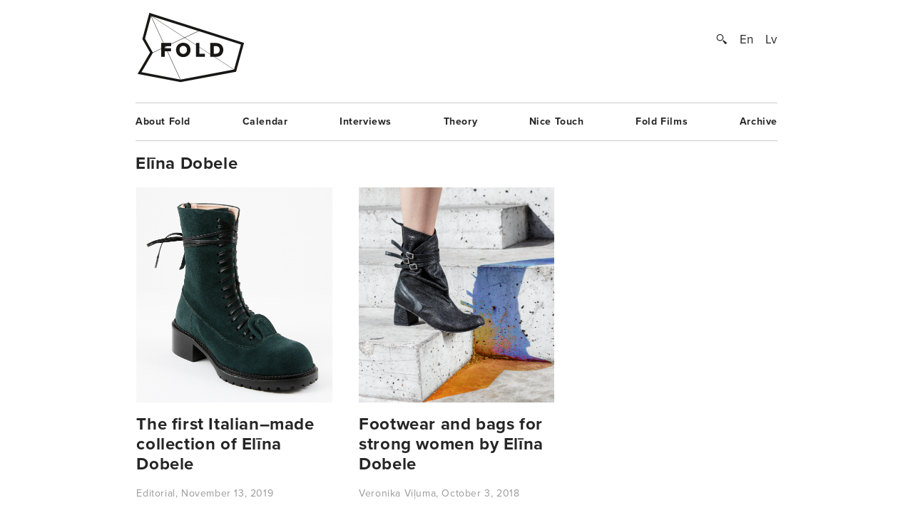

--- FILE ---
content_type: text/html; charset=UTF-8
request_url: https://www.fold.lv/en/tag/elina-dobele-en-2/
body_size: 3820
content:
	<!DOCTYPE html>
<!--[if IEMobile 7 ]>    <html class="no-js iem7"> <![endif]-->
<!--[if (gt IEMobile 7)|!(IEMobile)]><!--> <html class="no-js"> <!--<![endif]-->

	<head>
	   	   <title>Elīna Dobele &larr; FOLD</title>
		<meta name="description" content="Designer Elīna Dobele says that this year she has decided to stop making traditional Spring–Summer and Autumn–Winter collections. «During the past two years, the seasons have melted together. Boots are demanded both in winter and summer and shoes — throughout the year,» Elīna observes. Instead, she will continue to create smaller collections during the whole year, following the demand from her clients.

The shoes presented this autumn, was created keeping in mind their potential owner — a mature woman with her…">
		<meta name="keywords" content="These are the meta terms">
				<meta property="og:type" content="company"/>
		<meta property="og:site_name" content="FOLD"/>
		<meta property="og:title" content="Elīna Dobele &larr; FOLD"/>
		<meta property="og:url" content="http://www.fold.lv/en/tag/elina-dobele-en-2/"/>
		<meta property="og:description" content="FOLD izceļ labāko Latvijas radošajās industrijās."/>
		<meta property="og:image" content="https://www.fold.lv/themes/fold/views/assets/images/logo-fold-large.png"/>
			
		<!-- OG Twitter -->
		<meta name="twitter:card" content="summary">
		<meta name="twitter:site" content="@foldlv">
		<meta name="twitter:title" content="Elīna Dobele &larr; FOLD">
		<meta name="twitter:description" content="FOLD izceļ labāko Latvijas radošajās industrijās.">
		<meta name="twitter:creator" content="@foldlv">
		<meta name="twitter:image:src" content="https://www.fold.lv/themes/fold/views/assets/images/logo-fold-large.png">
		<meta name="twitter:domain" content="https://www.fold.lv/en/">
						<link href="https://www.fold.lv/en/feed/" rel="alternate" type="application/rss+xml" title="FOLD Feed"/>
				<meta name="HandheldFriendly" content="True">
		<meta name="MobileOptimized" content="320">
		<meta name="viewport" content="width=device-width, initial-scale=1">
		<meta http-equiv="cleartype" content="on">
		<meta name="p:domain_verify" content="197112c7236ddd9c74d22c5b41eb5e5f"/>
		<link rel="apple-touch-icon-precomposed" sizes="144x144" href="https://www.fold.lv/themes/fold/views/assets/images/touch/apple-touch-icon-144x144-precomposed.png">
		<link rel="apple-touch-icon-precomposed" sizes="114x114" href="https://www.fold.lv/themes/fold/views/assets/images/touch/apple-touch-icon-114x114-precomposed.png">
		<link rel="apple-touch-icon-precomposed" sizes="72x72" href="https://www.fold.lv/themes/fold/views/assets/images/touch/apple-touch-icon-72x72-precomposed.png">
		<link rel="apple-touch-icon-precomposed" href="https://www.fold.lv/themes/fold/views/assets/images/touch/apple-touch-icon-57x57-precomposed.png">
		<link rel="shortcut icon" href="https://www.fold.lv/themes/fold/views/assets/images/touch/apple-touch-icon.png">

		<!-- Tile icon for Win8 (144x144 + tile color) -->
		<meta name="msapplication-TileImage" content="https://www.fold.lv/themes/fold/views/assets/images/touch/apple-touch-icon-144x144-precomposed.png">
		<meta name="msapplication-TileColor" content="#222222">
		
		<meta property="fb:app_id" content="121350274617526" />

		<!--[if lt IE 9]>
			<script type="text/javascript">
			    window.location = "update-browser.html";
			</script>
		<![endif]-->
		
		<meta property="fb:app_id" content="121350274617526" />
		<link rel="stylesheet" href="https://www.fold.lv/themes/fold/views/assets/styles/mobile.css?v=2" type="text/css" media="only screen and (max-device-width: 480px)">
		<link rel="stylesheet" href="https://www.fold.lv/themes/fold/views/assets/styles/main.css?v=2" type="text/css" media="only screen and (min-device-width: 480px)">
		<link rel="stylesheet" href="https://www.fold.lv/themes/fold/views/assets/styles/fixes.css?v=697039ef3a3af" type="text/css">
		<link rel="stylesheet" href="https://www.fold.lv/themes/fold/views/assets/styles/sharer.css" type="text/css" media="only screen and (min-device-width: 480px)">
		
		<link href="https://fonts.googleapis.com/css?family=Noticia+Text:400,400i,700,700i&amp;subset=latin-ext" rel="stylesheet">
		<!-- <link href='http://fonts.googleapis.com/css?family=Noticia+Text:400,400italic,700,700italic&subset=latin,latin-ext' rel='stylesheet' type='text/css'> -->
		<!-- <link href='http://fonts.googleapis.com/css?family=Noticia+Text:400,400italic,700,700italic' rel='stylesheet' type='text/css'> -->

		<script type="text/javascript" src="//use.typekit.net/utm8cli.js"></script>
		<script type="text/javascript">try{Typekit.load();}catch(e){}</script>

		<script src="https://www.fold.lv/themes/fold/views/assets/scripts/vendor/modernizr-2.6.2.min.js"></script>
	</head>
	<body class="archive tag tag-elina-dobele-en-2 tag-2481 category">
<!--		<div id="fb-root"></div>

 			<script async defer crossorigin="anonymous" src="https://connect.facebook.net/en_US/sdk.js#xfbml=1&version=v9.0&appId=121350274617526&autoLogAppEvents=1" nonce="KrfU67H2"></script> -->


		<div id="wrapper">

			<div id="header">
								<a id="logo" href="https://www.fold.lv/en/">
			    	<span class="logo-static"></span>
			    	<span class="logo-bg"></span>
			    </a>
			    <div id="options">
			        <a id="search-button" href="#"></a>
			        <a href="https://www.fold.lv/en/tag/elina-dobele-en-2/" class="language selected">En</a><a href="https://www.fold.lv/tag/elina-dobele/" class="language ">Lv</a>			    </div>
			    <div id="search-input">
				    				    <form method="get" action="/en/">
				    	<input class="text" type="text" placeholder="Search..." name="s" id="s" />
				    	<input class="submit" type="submit" value="" />
				    </form>
			    </div>

			</div>
			<!-- Navigation -->
<nav class="navigation"><ul id="menu-footer-menu-english" class="menu"><li id="menu-item-592" class="menu-item menu-item-type-post_type menu-item-object-page menu-item-592"><a href="https://www.fold.lv/en/about-fold/">About Fold</a></li>
<li id="menu-item-593" class="menu-item menu-item-type-post_type menu-item-object-page menu-item-593"><a href="https://www.fold.lv/en/events/">Calendar</a></li>
<li id="menu-item-596" class="menu-item menu-item-type-taxonomy menu-item-object-category menu-item-596"><a href="https://www.fold.lv/en/category/interviews/">Interviews</a></li>
<li id="menu-item-595" class="menu-item menu-item-type-taxonomy menu-item-object-category menu-item-595"><a href="https://www.fold.lv/en/category/theory/">Theory</a></li>
<li id="menu-item-97711" class="menu-item menu-item-type-taxonomy menu-item-object-category menu-item-97711"><a href="https://www.fold.lv/en/category/nice-touch/">Nice Touch</a></li>
<li id="menu-item-594" class="menu-item menu-item-type-taxonomy menu-item-object-category menu-item-594"><a href="https://www.fold.lv/en/category/fold-films/">Fold Films</a></li>
<li id="menu-item-10272" class="menu-item menu-item-type-post_type menu-item-object-page menu-item-10272"><a href="https://www.fold.lv/en/archive/">Archive</a></li>
</ul></nav>	<h3 class="category">  Elīna Dobele</h3>
    <!-- Other posts -->
    <section class="other-posts">
        <article>
        <a href="https://www.fold.lv/en/2019/11/the-first-italian-made-collection-of-elina-dobele/" ontouchstart="">
			            <div class="thumb">
                <div class="img-preload not-loaded">
                    <img width="548" height="608" src="https://www.fold.lv/uploads/2019/11/Elina-Dobele-2019-00-548x608.png" class="attachment-crop-medium size-crop-medium" decoding="async" loading="lazy" />                </div>
            </div>
            <h2 class="medium">The first Italian–made collection of Elīna Dobele</h2>
			        </a>
        <div class="summary">
                    </div>
        <div class="info">
            <span>
                                 <span class="sep">-</span>
                <span>Editorial<span>,</span></span>
                <span>November 13, 2019</span>
            </span>
        </div>
    </article>
    <article>
        <a href="https://www.fold.lv/en/2018/10/footwear-and-bags-for-strong-women-by-elina-dobele/" ontouchstart="">
			            <div class="thumb">
                <div class="img-preload not-loaded">
                    <img width="548" height="608" src="https://www.fold.lv/uploads/2018/10/Elina-Dobele-2018-00-548x608.png" class="attachment-crop-medium size-crop-medium" decoding="async" loading="lazy" />                </div>
            </div>
            <h2 class="medium">Footwear and bags for strong women by Elīna Dobele</h2>
			        </a>
        <div class="summary">
                    </div>
        <div class="info">
            <span>
                                 <span class="sep">-</span>
                <span>Veronika Viļuma<span>,</span></span>
                <span>October 3, 2018</span>
            </span>
        </div>
    </article>
    </section>
<!-- Navigation -->
<nav class="navigation"><ul id="menu-footer-menu-english-1" class="menu"><li class="menu-item menu-item-type-post_type menu-item-object-page menu-item-592"><a href="https://www.fold.lv/en/about-fold/">About Fold</a></li>
<li class="menu-item menu-item-type-post_type menu-item-object-page menu-item-593"><a href="https://www.fold.lv/en/events/">Calendar</a></li>
<li class="menu-item menu-item-type-taxonomy menu-item-object-category menu-item-596"><a href="https://www.fold.lv/en/category/interviews/">Interviews</a></li>
<li class="menu-item menu-item-type-taxonomy menu-item-object-category menu-item-595"><a href="https://www.fold.lv/en/category/theory/">Theory</a></li>
<li class="menu-item menu-item-type-taxonomy menu-item-object-category menu-item-97711"><a href="https://www.fold.lv/en/category/nice-touch/">Nice Touch</a></li>
<li class="menu-item menu-item-type-taxonomy menu-item-object-category menu-item-594"><a href="https://www.fold.lv/en/category/fold-films/">Fold Films</a></li>
<li class="menu-item menu-item-type-post_type menu-item-object-page menu-item-10272"><a href="https://www.fold.lv/en/archive/">Archive</a></li>
</ul></nav>			<!-- Footer -->
			<footer>
				<section id="copyright">
					<span class="small">Join Us:</span>
					<nav id="social" class="menu-social-container"><ul id="menu-social" class="menu"><li id="menu-item-93" class="menu-item menu-item-type-custom menu-item-object-custom menu-item-93"><a href="http://facebook.com/foldlv">Facebook</a></li>
<li id="menu-item-54125" class="menu-item menu-item-type-custom menu-item-object-custom menu-item-54125"><a href="http://www.instagram.com/fold.lv/">Instagram</a></li>
<li id="menu-item-92" class="menu-item menu-item-type-custom menu-item-object-custom menu-item-92"><a href="http://twitter.com/Foldlv">Twitter</a></li>
<li id="menu-item-94" class="menu-item menu-item-type-custom menu-item-object-custom menu-item-94"><a href="http://vimeo.com/foldlv">Vimeo</a></li>
<li id="menu-item-818" class="menu-item menu-item-type-custom menu-item-object-custom menu-item-818"><a href="http://www.youtube.com/user/plikums">YouTube</a></li>
</ul></nav>									</section>

				    <!-- Newsletter -->
    <div id="newsletter">
		<div class="inside">
            <p class="info"></p>
            <form action="#" method="POST">
                <input type="hidden" name="list" id="list" value="" />
                <div class="text"><input type="text" name="email" id="email" placeholder="Email address" /></div>
                <div class="submit"><input type="submit" value="Subscribe" /></div>
            </form>
            <div class="response success">
            	<p></p>
            </div>
            <div class="response failure">
                <p></p>
            </div>
        </div>
    </div>
			</footer>

		</div>
		<style>
			@media (max-width: 568px) {
			    body.single .post-content {
			        padding-right: 0px;
			    }
				section.single article .gal-col-1 .gallery-item {
					width: 100%;
				}
				section.single article .gal-col-1 .gallery-item {
					width: 100%;
				}
				section.single .text .gallery {
					padding-right: 0;
				}
				section.single .text .gallery + .gallery {
					margin-top: -4%;
				}
				section.single .text .gallery {
					padding-right: 0;
				}
				.single-post .other-author-posts {
					padding-right: 0;
					padding-left: 0;
				}			
			}
			@media (max-width: 500px) {
			    body.single .post-content {
			        padding-right: 10%;
			    }		    
			    #header {
			        padding-bottom: 0;
			    }
			}
		</style>
		<script>
		var icl_language_code = 'en';
		var _globals = {
			'newsletter_url': 'https://www.fold.lv/wordpress/wp-admin/admin-ajax.php',
			'newsletter_nonce': 'c47f176a6d'
		};
		</script>
		<script src="https://www.fold.lv/themes/fold/views/assets/scripts/vendor/jquery-1.9.1.min.js"></script>
		<script src="https://www.fold.lv/themes/fold/views/assets/scripts/vendor/fastclick.js"></script>
		<script src="https://www.fold.lv/themes/fold/views/assets/scripts/vendor/selection-sharer.js"></script>
		<script src="https://www.fold.lv/themes/fold/views/assets/scripts/vendor/jquery.waitforimages.js"></script>
		<script src="https://www.fold.lv/themes/fold/views/assets/scripts/vendor/fitvids.js"></script>
		<script src="https://www.fold.lv/themes/fold/views/assets/scripts/vendor/match-height.js"></script>		
		<script src="https://www.fold.lv/themes/fold/views/assets/scripts/main.js?v=1"></script>
		<!-- Google tag (gtag.js) -->
		<script async src="https://www.googletagmanager.com/gtag/js?id=G-K355HF1WM1"></script>
		<script>
		  window.dataLayer = window.dataLayer || [];
		  function gtag(){dataLayer.push(arguments);}
		  gtag('js', new Date());
		
		  gtag('config', 'G-K355HF1WM1');
		</script>
	    <script type="text/javascript" src="//s7.addthis.com/js/300/addthis_widget.js#pubid=ra-5176866b0e9dd029&async=1"></script>
		<div id="fb-root"></div>
		<script>(function(d, s, id) {
		  var js, fjs = d.getElementsByTagName(s)[0];
		  if (d.getElementById(id)) return;
		  js = d.createElement(s); js.id = id;
		  js.src = "//connect.facebook.net/en_US/all.js#xfbml=1&appId=121350274617526";
		  fjs.parentNode.insertBefore(js, fjs);
		}(document, 'script', 'facebook-jssdk'));</script>
	</body>
</html>